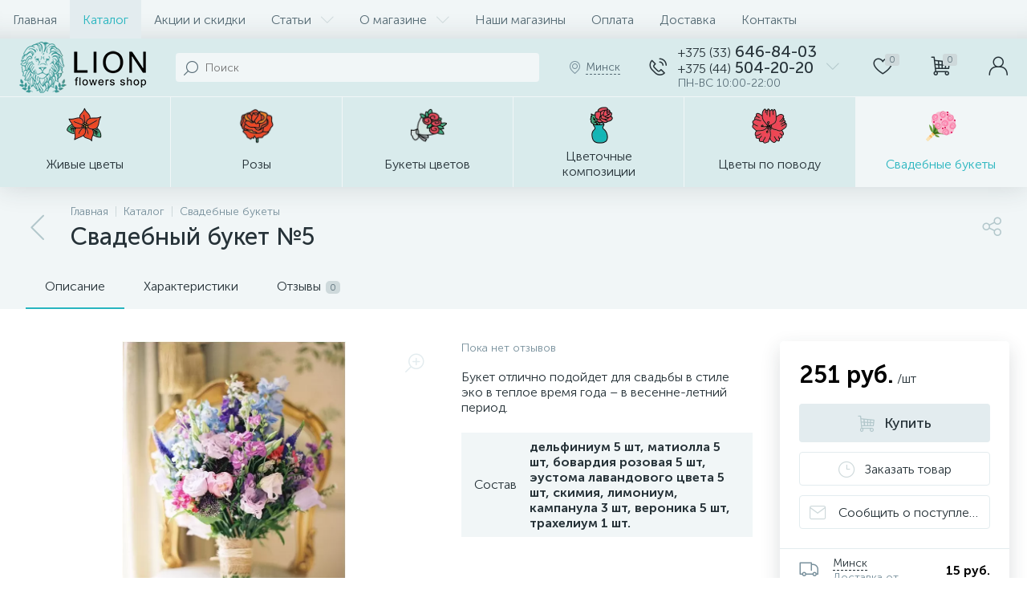

--- FILE ---
content_type: text/html; charset=UTF-8
request_url: https://cvetok-shop.by/bitrix/tools/altop.enext/ajax.php
body_size: -51
content:
{"\/upload\/iblock\/6e8\/6e80d58b85c7b61d2312a9d9426590f3.jpg":false}

--- FILE ---
content_type: text/html; charset=UTF-8
request_url: https://cvetok-shop.by/local/templates/enext/components/bitrix/catalog.item/.default/ajax.php
body_size: -90
content:
{"delayed":false,"delayedIds":[]}

--- FILE ---
content_type: application/javascript
request_url: https://cvetok-shop.by/bitrix/components/altop/forms.enext/templates/feedback/script.js?16148469248443
body_size: 2471
content:
(function() {
	'use strict';

	if(!!window.JCFormsFeedbackComponent)
		return;

	window.JCFormsFeedbackComponent = function(params) {
		this.componentPath = params.componentPath || '';
		this.props = params.jsProps || '';
		this.defaultCountry = params.defaultCountry || '';
		this.userConsent = params.userConsent || '';
		this.useCaptcha = params.useCaptcha || '';
		this.container = BX(params.container);
		
		BX.ready(BX.delegate(this.init, this));
	};

	window.JCFormsFeedbackComponent.prototype =	{		
		init: function() {
			this.form = this.container.querySelector('form');
			this.alert = this.container.querySelector('.alert');

			var inputSourceUrl = this.form.querySelector('[name="SOURCE_URL"]');
			if(!!inputSourceUrl)
				inputSourceUrl.value = window.location.href;
			
			if(!!this.userConsent) {
				var inputUserConsent = this.form.querySelector('[name="USER_CONSENT"]'),
					inputUserConsentUrl = this.form.querySelector('[name="USER_CONSENT_URL"]');
				
				if(!!inputUserConsentUrl)
					inputUserConsentUrl.value = window.location.href;

				BX.UserConsent.load(this.form);
			}

			if(!!this.useCaptcha) {
				var captchaImg = this.form.querySelector('[alt="CAPTCHA"]'),
					captchaWord = this.form.querySelector('[name="CAPTCHA_WORD"]'),
					captchaSid = this.form.querySelector('[name="CAPTCHA_SID"]');
			}
			
			if(!!this.props || !!this.useCaptcha) {
				BX.ajax({
					url: this.componentPath + '/ajax.php',
					method: 'POST',
					dataType: 'json',
					timeout: 60,
					data: {							
						action: 'getData',
						getCaptcha: !!this.useCaptcha ? true : false,
						props: !!this.props ? this.props : false,
						siteServerName: BX.message('SITE_SERVER_NAME'),
						languageId: BX.message('LANGUAGE_ID')
					},
					onsuccess: BX.delegate(function(result) {
						if(!!this.props) {
							for(var i in this.props) {
								if(this.props.hasOwnProperty(i)) {
									var formInput = this.form.querySelector('[name="' + this.props[i].CODE + '"]');
									if(!!formInput) {
										if(formInput.name == 'PHONE') {
											this.inputPhone = formInput;
											this.iti = window.intlTelInput(this.inputPhone, {
												autoHideDialCode: false,
												autoPlaceholder : 'aggressive',
												customContainer: 'iti--dark',
												customPlaceholder: function(selectedCountryPlaceholder, selectedCountryData) {
													return selectedCountryPlaceholder.replace(/[0-9]/g, '_');
												},
												initialCountry: !!result.COUNTRY ? result.COUNTRY : this.defaultCountry,
												nationalMode: false,
												preferredCountries: ['ru', 'by', 'ua', 'kz'],
												separateDialCode: true,
												utilsScript: '/bitrix/js/altop.enext/intlTelInput/utils.js'
											});
											this.iti.promise.then(BX.delegate(function() {
												Inputmask(this.inputPhone.placeholder.replace(/_/g, '9')).mask(this.inputPhone);
											}, this));
											this.inputPhone.addEventListener('countrychange', BX.delegate(function(e) {
												var target = e.currentTarget;
												$(this.form).formValidation('resetField', target.name, true);
												Inputmask(target.placeholder.replace(/_/g, '9')).mask(target);
												target.blur();
												target.focus();
											}, this));
										}
									
										if(!!result[this.props[i].CODE] && result[this.props[i].CODE].length > 0)
											formInput.value = result[this.props[i].CODE];
									}
								}
							}
						}
						
						if(!!this.useCaptcha && !!result.captcha) {
							if(!!captchaImg) {
								if(captchaImg.hasAttribute('data-lazyload-src'))
									BX.adjust(captchaImg, {attrs: {'data-lazyload-src': '/bitrix/tools/captcha.php?captcha_sid=' + result.captcha}});
								else
									BX.adjust(captchaImg, {props: {src: '/bitrix/tools/captcha.php?captcha_sid=' + result.captcha}});
								captchaImg.parentNode.style.display = '';
							}
							if(!!captchaWord)
								captchaWord.value = '';
							if(!!captchaSid)
								captchaSid.value = result.captcha;
						}
					}, this)
				});
			}
			
			var fields = {};
			
			if(!!this.props) {
				for(var i in this.props) {
					if(this.props.hasOwnProperty(i)) {
						var formInput = this.form.querySelector('[name="' + this.props[i].CODE + '"]');
						if(!!formInput) {
							fields[this.props[i].CODE] = {
								row: '.form-group',
								validators: {}
							};

							if(this.props[i].REQUIRED == 'Y') {
								fields[this.props[i].CODE].validators.notEmpty = {
									message: BX.message('FORMS_NOT_EMPTY_INVALID')
								};
							}
							
							if(this.props[i].CODE == 'PHONE') {
								fields[this.props[i].CODE].validators.callback = {
									message: BX.message('FORMS_PHONE_WRONG'),
									callback: BX.delegate(function(value, validator, $field) {
										if(!this.iti.isValidNumber()) {
											return false;
										} else {
											return true;
										}
									}, this)
								};
							}
						}
					}
				}
			}
			
			if(!!this.userConsent && !!inputUserConsent) {
				fields.USER_CONSENT = {
					row: '.form-group',
					validators: {
						notEmpty: {
							message: BX.message('FORMS_USER_CONSENT_NOT_EMPTY_INVALID')
						}
					}
				};
			}

			if(!!this.useCaptcha && !!captchaWord) {
				fields.CAPTCHA_WORD = {
					row: '.form-group',
					validators: {
						notEmpty: {
							message: BX.message('FORMS_NOT_EMPTY_INVALID')
						},
						remote: {
							type: 'POST',
							url: this.componentPath + '/ajax.php',
							message: BX.message('FORMS_CAPTCHA_WRONG'),
							data: function() {
								return {
									action: 'checkCaptcha',
									CAPTCHA_SID: !!captchaSid ? captchaSid.value : ''
								};
							},
							delay: 1000
						}
					}
				};
			}
			
			$(this.form).formValidation({
				framework: 'bootstrap',
				icon: {
					valid: 'icon-ok-b',
					invalid: 'icon-close-b',
					validating: 'icon-repeat-b'
				},
				fields: fields				
			});
				
			if(!!this.userConsent && !!inputUserConsent) {
				BX.addCustomEvent(this.form, 'OnFormInputUserConsentChange', BX.delegate(function() {
					$(this.form).formValidation('revalidateField', inputUserConsent.name);
				}, this));
			}
			
			$(this.form).on('success.form.fv', BX.delegate(function() {
				var data = {
					action: 'sendForm',
					siteId: BX.message('SITE_ID'),
					siteCharset: BX.message('SITE_CHARSET'),
					siteServerName: BX.message('SITE_SERVER_NAME'),
					languageId: BX.message('LANGUAGE_ID')
				};
				
				var propCollection = this.form.querySelectorAll('input, textarea');
				if(!!propCollection) {
					for(var i in propCollection) {
						if(propCollection.hasOwnProperty(i) && BX.type.isDomNode(propCollection[i])) {
							if(propCollection[i].name == 'PHONE') {
								data[propCollection[i].name] = {};
								data[propCollection[i].name]['COUNTRY'] = this.iti.getSelectedCountryData();
								data[propCollection[i].name]['VALUE'] = propCollection[i].value;
								data[propCollection[i].name]['FULL_VALUE'] = this.iti.getNumber(intlTelInputUtils.numberFormat.INTERNATIONAL);
							} else {
								data[propCollection[i].name] = propCollection[i].value;
							}
						}
					}
				}
				
				BX.ajax({
					url: this.componentPath + '/ajax.php',
					method: 'POST',
					dataType: 'json',
					timeout: 60,
					data: data,
					onsuccess: BX.delegate(function(result) {
						$(this.form).formValidation('resetForm', false);

						if(!!result.status) {
							BX.remove(this.form);

							if(!!this.alert) {
								BX.adjust(this.alert, {
									props: {
										className: 'alert alert-success'
									},
									style: {
										display: 'block'
									},
									html: BX.message('FORMS_ALERT_SUCCESS')
								});
							}
						} else {
							if(!!this.alert) {
								BX.adjust(this.alert, {
									props: {
										className: 'alert alert-error'
									},
									style: {
										display: 'block'
									},
									html: BX.message('FORMS_ALERT_ERROR')
								});
							}
						}

						if(!!this.useCaptcha && !!result.captcha_code) {
							if(!!captchaImg)
								BX.adjust(captchaImg, {attrs: {src: '/bitrix/tools/captcha.php?captcha_sid=' + result.captcha_code}});
							if(!!captchaWord)
								captchaWord.value = '';
							if(!!captchaSid)
								captchaSid.value = result.captcha_code;
						}
					}, this)
				});
			}, this));
		}
	}
})();

--- FILE ---
content_type: application/javascript
request_url: https://cvetok-shop.by/local/templates/enext/components/bitrix/menu/catalog_menu_option_3_4_5/script.js?161484692420377
body_size: 4216
content:
(function() {
	'use strict';

	if(!!window.JCCatalogMenu)
		return;

	window.JCCatalogMenu = function(params) {
		this.catalogMenu = BX(params.container);
		this.catalogMenuInside = params.inside;
		this.catalogMenuSetActive = params.setActive;
		this.catalogMenuOpenLast = params.openLast;
		this.catalogMenuMoved = false;

		this.menuIcon = document.body.querySelector('[data-entity="menu-icon"]');
		
		BX.ready(BX.delegate(this.init, this));
	};

	window.JCCatalogMenu.prototype = {
		init: function() {
			var subMenuAll = this.catalogMenu.querySelectorAll('[data-entity="dropdown-menu"]');
			if(!!subMenuAll) {
				for(var i in subMenuAll) {
					if(subMenuAll.hasOwnProperty(i)) {
						var subMenuLiActive = subMenuAll[i].querySelector('.active');
						if(!!subMenuLiActive) {						
							var parentMenuLi = BX.findParent(subMenuAll[i], {tagName: 'LI'});
							if(!!parentMenuLi)
								BX.addClass(parentMenuLi, 'active');
						}
					}
				}
			}

			if(window.innerWidth >= 1043)
				$(this.catalogMenu).moreMenu();
			
			this.adjustCatalogMenu();
			BX.bind(window, 'resize', BX.proxy(this.adjustCatalogMenu, this));

			this.resetDropDownAll();
			BX.bind(window, 'resize', BX.proxy(this.resetDropDownAll, this));
			
			this.checkCatalogMenuTop();
			BX.bind(window, 'resize', BX.proxy(this.checkCatalogMenuTop, this));
			BX.bind(window, 'scroll', BX.proxy(this.checkCatalogMenuTop, this));
		},

		adjustCatalogMenu: function() {
			if(window.innerWidth >= 1043) {
				if(!!this.catalogMenuMoved) {
					var insertNode = document.body.querySelector(this.catalogMenuInside ? '.top-panel__catalog-menu' : '.catalog-menu-wrapper');
					if(!!insertNode) {
						insertNode.appendChild(this.catalogMenu);
						this.catalogMenuMoved = false;

						this.resetCatalogMenu();

						$(this.catalogMenu).moreMenu();
					}
				}
				
				if(!!this.menuIcon)
					BX.unbind(this.menuIcon, 'click', BX.proxy(this.showHideCatalogMenu, this));

				BX.unbind(document, 'click', BX.proxy(this.checkDropDownMenu, this));
				BX.unbind(document, 'keydown', BX.proxy(this.checkDropDownMenuKeydown, this));
			} else {
				if(!this.catalogMenuMoved) {
					var insertNode = document.body.querySelector('.page-wrapper');
					if(!!insertNode) {
						insertNode.appendChild(this.catalogMenu);
						this.catalogMenuMoved = true;
						
						$(this.catalogMenu).moreMenu({'undo': true});

						this.adjustMainMenu();
						
						$(this.catalogMenu).scrollbar({
							disableBodyScroll: true
						});
						if(BX.hasClass(this.catalogMenu.parentNode, 'scroll-wrapper'))
							this.catalogMenu = this.catalogMenu.parentNode;
						
						if(this.catalogMenuSetActive)
							this.setCatalogMenuActive();
					}
				}
				
				if(!!this.menuIcon)
					BX.bind(this.menuIcon, 'click', BX.proxy(this.showHideCatalogMenu, this));
				
				BX.bind(document, 'click', BX.proxy(this.checkDropDownMenu, this));
				BX.bind(document, 'keydown', BX.proxy(this.checkDropDownMenuKeydown, this));
			}
		},

		resetDropDownAll: function() {
			var dropDownAll = this.catalogMenu.querySelectorAll('[data-entity="dropdown"]');
			if(!!dropDownAll) {
				for(var i in dropDownAll) {
					if(dropDownAll.hasOwnProperty(i)) {
						if(!BX.hasClass(dropDownAll[i], 'more'))
							this.hoverIntentLi(dropDownAll[i]);
						else
							this.hoverIntentLiMore(dropDownAll[i]);
					}
				}
			}
		},

		hoverIntentLi: function(item) {			
			$(item).hoverIntent({
				over: function() {
					BX.addClass(this, 'hover');
					if(window.innerWidth >= 1043) {
						var parentMenu = BX.findParent(this, {attrs: {'data-entity': 'dropdown-menu'}});
						if(!!parentMenu && BX.hasClass(parentMenu, 'catalog-menu')) {
							var dropDownMenu = this.querySelector('[data-entity="dropdown-menu"]');
							if(!!dropDownMenu) {
								BX.style(dropDownMenu, 'left', '0');
								new BX.easing({
									duration: 150,
									start: {opacity: 0},
									finish: {opacity: 100},
									transition: BX.easing.transitions.linear,
									step: function(state) {								
										dropDownMenu.style.opacity = state.opacity / 100;
									}
								}).animate();
							}
						}
					}
				},
				out: function() {
					BX.removeClass(this, 'hover');
					if(window.innerWidth >= 1043) {
						var parentMenu = BX.findParent(this, {attrs: {'data-entity': 'dropdown-menu'}});
						if(!!parentMenu && BX.hasClass(parentMenu, 'catalog-menu')) {
							var dropDownMenu = this.querySelector('[data-entity="dropdown-menu"]');
							if(!!dropDownMenu) {
								new BX.easing({
									duration: 150,
									start: {opacity: 100},
									finish: {opacity: 0},
									transition: BX.easing.transitions.linear,
									step: function(state){
										dropDownMenu.style.opacity = state.opacity / 100;
									},
									complete: function() {
										BX.style(dropDownMenu, 'left', '');
									}
								}).animate();
							}
						}
					}
				},
				timeout: 200
			});			
		},

		hoverIntentLiMore: function(item) {
			$(item).hoverIntent({
				over: function() {
					BX.addClass(this, 'hover');
					if(window.innerWidth >= 1043) {
						var parentMenu = BX.findParent(this, {attrs: {'data-entity': 'dropdown-menu'}});
						if(!!parentMenu && BX.hasClass(parentMenu, 'catalog-menu')) {
							var dropDownMenu = this.querySelector('[data-entity="dropdown-menu"]');
							if(!!dropDownMenu) {
								BX.style(dropDownMenu, 'left', 'auto');
								if(this.getBoundingClientRect().left + dropDownMenu.offsetWidth > document.body.clientWidth)
									BX.style(dropDownMenu, 'right', '0');
								
								new BX.easing({
									duration: 150,
									start: {opacity: 0},
									finish: {opacity: 100},
									transition: BX.easing.transitions.linear,
									step: function(state) {								
										dropDownMenu.style.opacity = state.opacity / 100;
									}
								}).animate();
							}
						}
					}
				},
				out: function() {
					BX.removeClass(this, 'hover');
					if(window.innerWidth >= 1043) {
						var parentMenu = BX.findParent(this, {attrs: {'data-entity': 'dropdown-menu'}});
						if(!!parentMenu && BX.hasClass(parentMenu, 'catalog-menu')) {
							var dropDownMenu = this.querySelector('[data-entity="dropdown-menu"]');
							if(!!dropDownMenu) {
								new BX.easing({
									duration: 150,
									start: {opacity: 100},
									finish: {opacity: 0},
									transition: BX.easing.transitions.linear,
									step: function(state){
										dropDownMenu.style.opacity = state.opacity / 100;
									},
									complete: function() {
										BX.style(dropDownMenu, 'left', '');
										BX.style(dropDownMenu, 'right', '');
									}
								}).animate();
							}
						}
					}
				},
				timeout: 200
			});
		},

		resetCatalogMenu: function() {
			if(BX.hasClass(this.catalogMenu, 'scroll-wrapper')) {
				var catalogMenu = this.catalogMenu.querySelector('.scroll-content');
				if(!!catalogMenu) {
					$(catalogMenu).scrollbar('destroy');
					this.catalogMenu = catalogMenu;
				}
			}

			if(BX.hasClass(this.catalogMenu, 'active')) {
				BX.removeClass(this.catalogMenu, 'active');
				BX.removeClass(document.body, 'slide-menu-option-1-active');
			}
			
			var dropDownMenuAll = this.catalogMenu.querySelectorAll('[data-entity="dropdown-menu"]');
			if(!!dropDownMenuAll) {
				for(var i in dropDownMenuAll) {
					if(dropDownMenuAll.hasOwnProperty(i)) {
						BX.style(dropDownMenuAll[i], 'top', '');
						BX.style(dropDownMenuAll[i], 'bottom', '');
							
						if(BX.hasClass(dropDownMenuAll[i], 'active'))
							BX.removeClass(dropDownMenuAll[i], 'active');
						
						if(BX.hasClass(dropDownMenuAll[i], 'scroll-content'))
							$(dropDownMenuAll[i]).scrollbar('destroy');
					}
				}
			}

			var mainMenu = this.catalogMenu.querySelector('[data-role="mainMenu"]');
			if(!!mainMenu)
				BX.remove(mainMenu);
		},

		checkCatalogMenuTop: function() {
			var topPanelThead = document.body.querySelector('.top-panel__thead');
			
			if(window.innerWidth < 1043) {
				if(!!topPanelThead)
					BX.style(this.catalogMenu, 'top', topPanelThead.getBoundingClientRect().top + topPanelThead.offsetHeight + 'px');
			} else {
				BX.style(this.catalogMenu, 'top', '');				
			}
		},

		adjustMainMenu: function() {
			var topMenu = document.body.querySelector('.horizontal-multilevel-menu'),
				mainMenu = !!topMenu && BX.clone(topMenu);
		
			if(!!mainMenu) {
				var mainMenuLiAll = BX.findChild(mainMenu, {tagName: 'LI'}, true, true);
				if(!!mainMenuLiAll) {
					for(var i in mainMenuLiAll) {
						if(mainMenuLiAll.hasOwnProperty(i)) {
							var mainMenuLiA = BX.findChild(mainMenuLiAll[i], {tagName: 'A'}, false, false);
							if(!!mainMenuLiA) {
								BX.adjust(mainMenuLiA, {
									html: '<span class="catalog-menu-text">' + mainMenuLiA.innerText + '</span>'
								});
								if(mainMenuLiAll[i].getAttribute('data-entity') == 'dropdown') {
									mainMenuLiA.appendChild(BX.create('SPAN', {
										props: {
											className: 'catalog-menu-arrow'
										},
										children: [
											BX.create('I', {
												props: {
													className: 'icon-arrow-right'
												}
											})
										]
									}));
								}

								var dropDownMenuTitle = BX.create('LI', {
									attrs: {
										'data-entity': 'title'
									},
									children: [
										BX.create('I', {
											props: {
												className: 'icon-arrow-left catalog-menu-back'
											}
										}),
										BX.create('SPAN', {
											props: {
												className: 'catalog-menu-title'
											},
											html: mainMenuLiA.innerText
										}),
										BX.create('I', {
											props: {
												className: 'icon-close catalog-menu-close'
											}
										})
									]
								});
							}
							
							var dropDownMenu = mainMenuLiAll[i].querySelector('[data-entity="dropdown-menu"]');
							if(!!dropDownMenu) {
								if(!!dropDownMenuTitle)
									BX.prepend(dropDownMenuTitle, dropDownMenu);

								BX.adjust(dropDownMenu, {
									props: {
										className: ''
									},
									attrs: {
										'data-entity': ''
									}
								});
								
								var dropDownMenuContainer = BX.create('DIV', {
									props: {
										className: 'catalog-menu-dropdown-menu scrollbar-inner'
									},
									attrs: {
										'data-entity': 'dropdown-menu'
									}
								});
								dropDownMenuContainer.appendChild(dropDownMenu);

								BX.append(dropDownMenuContainer, mainMenuLiAll[i]);
							}
						}
					}
				}
				
				BX.prepend(BX.create('LI', {
					attrs: {
						'data-entity': 'title'
					},
					children: [
						BX.create('I', {
							props: {
								className: 'icon-arrow-left catalog-menu-back'
							}
						}),
						BX.create('SPAN', {
							props: {
								className: 'catalog-menu-title'
							},
							html: BX.message('MAIN_MENU')
						}),
						BX.create('I', {
							props: {
								className: 'icon-close catalog-menu-close'
							}
						})
					]
				}), mainMenu);

				BX.adjust(mainMenu, {
					props: {
						className: ''
					},
					attrs: {
						'id': '',
						'data-entity': ''
					}
				});

				var mainMenuContainer = BX.create('DIV', {
					props: {
						className: 'catalog-menu-dropdown-menu scrollbar-inner'
					},
					attrs: {
						'data-entity': 'dropdown-menu'
					}
				});
				mainMenuContainer.appendChild(mainMenu);
				
				var mainMenuLi = BX.create('LI', {
					attrs: {
						'data-entity': 'dropdown',
						'data-role': 'mainMenu'
					},
					children: [
						BX.create('A', {
							attrs: {
								'href': 'javascript:void(0);'
							},
							children: [
								BX.create('SPAN', {
									props: {
										className: 'catalog-menu-text'
									},
									html: BX.message('MAIN_MENU')
								}),
								BX.create('SPAN', {
									props: {
										className: 'catalog-menu-arrow'
									},
									children: [
										BX.create('I', {
											props: {
												className: 'icon-arrow-right'
											}
										})
									]
								})
							]
						}),
					]
				});
				mainMenuLi.appendChild(mainMenuContainer);

				var subMenuAll = mainMenuLi.querySelectorAll('[data-entity="dropdown-menu"]');
				if(!!subMenuAll) {
					for(var i in subMenuAll) {
						if(subMenuAll.hasOwnProperty(i)) {
							var subMenuLiActive = subMenuAll[i].querySelector('.active');
							if(!!subMenuLiActive) {						
								var parentMenuLi = BX.findParent(subMenuAll[i], {tagName: 'LI'});
								if(!!parentMenuLi)
									BX.addClass(parentMenuLi, 'active');
							}
						}
					}
				}
				
				BX.prepend(mainMenuLi, this.catalogMenu);
			}
		},

		setCatalogMenuActive: function() {
			var catalogMenuLiActiveAll = BX.findChild(this.catalogMenu, {tagName: 'li', className: 'active'}, true, true);
			if(!!catalogMenuLiActiveAll) {
				for(var i in catalogMenuLiActiveAll) {
					if(catalogMenuLiActiveAll.hasOwnProperty(i)) {
						var dropDownMenu = catalogMenuLiActiveAll[i].querySelector('[data-entity="dropdown-menu"]');
						if(!!dropDownMenu && !BX.hasClass(dropDownMenu, 'active'))
							BX.addClass(dropDownMenu, 'active');
					}
				}
			}
			
			var dropDownMenuActiveAll = BX.findChild(this.catalogMenu, {className: 'active', attrs: {'data-entity': 'dropdown-menu'}}, true, true);
			if(!!dropDownMenuActiveAll) {
				var dropDownMenuLastActive = dropDownMenuActiveAll[dropDownMenuActiveAll.length - 1];
				if(!!dropDownMenuLastActive) {
					if(BX.hasClass(this.catalogMenu, 'scroll-wrapper')) {
						var catalogMenu = this.catalogMenu.querySelector('.scroll-content');
						if(!!catalogMenu) {
							var catalogMenuTop = Math.abs(parseInt(BX.style(catalogMenu.parentNode, 'top'), 10));
							if(!!catalogMenuTop && catalogMenuTop > 0)
								BX.style(catalogMenu, 'top', catalogMenuTop + 'px');
							
							catalogMenu.scrollTop = 0;
								
							$(catalogMenu).scrollbar('destroy');
							
							this.catalogMenu = catalogMenu;
						}
					}
					
					if(!BX.hasClass(dropDownMenuLastActive, 'scroll-content')) {
						$(dropDownMenuLastActive).scrollbar({
							disableBodyScroll: true,
							onInit: function() {
								if(BX.hasClass(dropDownMenuLastActive, 'active'))
									BX.removeClass(dropDownMenuLastActive, 'active');
							}
						});
					}
				}
			}
		},

		showHideCatalogMenu: function(event) {
			if(!BX.hasClass(this.catalogMenu, 'active')) {
				BX.addClass(this.catalogMenu, 'active');
				BX.addClass(document.body, 'slide-menu-option-1-active');
			} else {
				BX.removeClass(this.catalogMenu, 'active');
				BX.removeClass(document.body, 'slide-menu-option-1-active');
			}
			event.stopPropagation();
		},

		checkDropDownMenu: function(event) {			
			if(BX.hasClass(this.catalogMenu, 'active')) {
				var catalogMenuLi = event.target.tagName == 'LI' ? event.target : BX.findParent(event.target, {tagName: 'LI'});
				if(!!catalogMenuLi) {
					if(catalogMenuLi.getAttribute('data-entity') == 'dropdown') {
						var isCatalogMenuMainMenu = catalogMenuLi.hasAttribute('data-role') && catalogMenuLi.getAttribute('data-role') == 'mainMenu',
							isCatalogMenuArrow = BX.hasClass(event.target, 'catalog-menu-arrow') || (BX.findParent(event.target, {className: 'catalog-menu-arrow'}) ? true : false);
						
						if(!!isCatalogMenuMainMenu || this.catalogMenuOpenLast || (!this.catalogMenuOpenLast && !!isCatalogMenuArrow)) {
							BX.PreventDefault(event);
							
							var dropDownMenu = catalogMenuLi.querySelector('[data-entity="dropdown-menu"]');
							if(!!dropDownMenu) {
								var parentMenu = BX.findParent(dropDownMenu, {attrs: {'data-entity': 'dropdown-menu'}});
								if(!!parentMenu && BX.hasClass(parentMenu, 'scroll-content')) {
									var parentMenuScrollTop = parentMenu.scrollTop,
										parentMenuTop = Math.abs(parseInt(BX.style(parentMenu.parentNode, 'top'), 10)),
										parentMenuBottom = Math.abs(parseInt(BX.style(parentMenu.parentNode, 'bottom'), 10));
									
									if(!!parentMenuTop && parentMenuTop > 0)
										BX.style(parentMenu, 'top', parentMenuTop + 'px');
									
									if(!!parentMenuBottom && parentMenuBottom > 0)
										BX.style(parentMenu, 'bottom', parentMenuBottom * -1 + 'px');

									if(BX.hasClass(parentMenu.parentNode, 'active'))
										BX.addClass(parentMenu, 'active');
									
									$(parentMenu).scrollbar('destroy');
									
									if(BX.hasClass(parentMenu, 'catalog-menu'))
										this.catalogMenu = parentMenu;
								}

								$(dropDownMenu).scrollbar({
									disableBodyScroll: true,
									onInit: function() {
										dropDownMenu = dropDownMenu.parentNode;
										if(!!parentMenuScrollTop && parentMenuScrollTop > 0) {
											BX.style(dropDownMenu, 'top', parentMenuScrollTop + 'px');
											BX.style(dropDownMenu, 'bottom', parentMenuScrollTop * -1 + 'px');
										}
									}
								});
								
								new BX.easing({
									duration: 300,
									start: {left: 100},
									finish: {left: 0},
									transition: BX.easing.transitions.linear,
									step: function(state) {								
										BX.style(dropDownMenu, 'left', state.left + '%');
									},
									complete: function() {
										BX.addClass(dropDownMenu, 'active');
										BX.style(dropDownMenu, 'left', '');
									}
								}).animate();
							}
						}
					} else if(catalogMenuLi.getAttribute('data-entity') == 'title') {
						var parentMenu = BX.findParent(catalogMenuLi, {attrs: {'data-entity': 'dropdown-menu'}});
						if(!!parentMenu) {
							var parentParentMenu = BX.findParent(parentMenu, {attrs: {'data-entity': 'dropdown-menu'}});
							if(!!parentParentMenu) {
								$(parentParentMenu).scrollbar({
									disableBodyScroll: true,
									onInit: BX.delegate(function() {
										var parentParentMenuTop = Math.abs(parseInt(BX.style(parentParentMenu, 'top'), 10));
										if(!!parentParentMenuTop && parentParentMenuTop > 0) {
											BX.style(parentParentMenu.parentNode, 'top', parentParentMenuTop + 'px');
											BX.style(parentParentMenu, 'top', '');
										}

										var parentParentMenuBottom = Math.abs(parseInt(BX.style(parentParentMenu, 'bottom'), 10));
										if(!!parentParentMenuBottom && parentParentMenuBottom > 0) {
											BX.style(parentParentMenu.parentNode, 'bottom', parentParentMenuBottom * -1 + 'px');
											BX.style(parentParentMenu, 'bottom', '');
										}

										if(BX.hasClass(parentParentMenu, 'active'))
											BX.removeClass(parentParentMenu, 'active');

										if(BX.hasClass(parentParentMenu.parentNode, 'catalog-menu'))
											this.catalogMenu = parentParentMenu.parentNode;
									}, this)
								});
							}
							
							if(BX.hasClass(parentMenu, 'scroll-content')) {
								if(BX.hasClass(parentMenu.parentNode, 'active'))
									BX.addClass(parentMenu, 'active');

								$(parentMenu).scrollbar('destroy');
							}
							
							new BX.easing({
								duration: 300,
								start: {left: 0},
								finish: {left: 100},
								transition: BX.easing.transitions.linear,
								step: function(state) {								
									BX.style(parentMenu, 'left', state.left + '%');
								},
								complete: function() {
									BX.removeClass(parentMenu, 'active');
									BX.style(parentMenu, 'left', '');
								}
							}).animate();
						}
					}
				}
				event.stopPropagation();
			}
		},

		checkDropDownMenuKeydown: function(event) {
			if(BX.hasClass(this.catalogMenu, 'active') && event.keyCode == 27) {
				BX.removeClass(this.catalogMenu, 'active');
				BX.removeClass(document.body, 'slide-menu-option-1-active');
				event.stopPropagation();
			}
		}
	}
})();

--- FILE ---
content_type: application/javascript
request_url: https://cvetok-shop.by/local/templates/enext/components/bitrix/catalog.section/.default/script.js?15990854439276
body_size: 2883
content:
(function() {
	'use strict';

	if(!!window.JCCatalogSectionComponent)
		return;

	window.JCCatalogSectionComponent = function(params) {
		this.formPosting = false;		
		this.siteId = params.siteId || '';
		this.ajaxId = params.ajaxId || '';
		this.template = params.template || '';
		this.componentPath = params.componentPath || '';		
		this.parameters = params.parameters || '';

		if(params.navParams) {
			this.navParams = {
				NavNum: params.navParams.NavNum || 1,
				NavPageNomer: parseInt(params.navParams.NavPageNomer) || 1,
				NavPageCount: parseInt(params.navParams.NavPageCount) || 1
			};
		}

		this.bigData = params.bigData || {enabled: false};
		this.container = document.querySelector("[data-entity='container-" + this.navParams.NavNum + "']");
		this.showMoreButton = null;
		this.showMoreButtonMessage = null;
		this.showMoreButtonContainer = null;

		if(this.bigData.enabled && BX.util.object_keys(this.bigData.rows).length > 0) {
			BX.cookie_prefix = this.bigData.js.cookiePrefix || '';
			BX.cookie_domain = this.bigData.js.cookieDomain || '';
			BX.current_server_time = this.bigData.js.serverTime;

			BX.ready(BX.proxy(this.bigDataLoad, this));
		}

		if(params.initiallyShowHeader) {
			BX.ready(BX.delegate(this.showHeader, this));
		}

		if(params.deferredLoad) {
			BX.ready(BX.proxy(this.deferredLoad, this));
		}

		if(params.lazyLoad) {
			this.showMoreButton = document.querySelector('[data-use="show-more-' + this.navParams.NavNum + '"]');
			this.showMoreButtonMessage = this.showMoreButton.innerHTML;
			this.showMoreButtonContainer = document.querySelector('[data-entity="catalog-show-more-container"]');
			BX.bind(this.showMoreButton, 'click', BX.proxy(this.showMore, this));
		}

		if(params.loadOnScroll) {
			BX.bind(window, 'scroll', BX.proxy(this.loadOnScroll, this));
		}
	};

	window.JCCatalogSectionComponent.prototype = {
		checkButton: function() {
			if(this.showMoreButton) {
				if(this.navParams.NavPageNomer == this.navParams.NavPageCount) {
					BX.remove(this.showMoreButtonContainer);
				} else {
					BX.insertAfter(this.showMoreButtonContainer, this.container);
				}
			}
		},

		enableButton: function() {
			if(this.showMoreButton) {
				BX.removeClass(this.showMoreButton, 'disabled');
				this.showMoreButton.innerHTML = this.showMoreButtonMessage;
			}
		},

		disableButton: function() {
			if(this.showMoreButton) {
				BX.addClass(this.showMoreButton, 'disabled');
				this.showMoreButton.innerHTML = BX.message('BTN_MESSAGE_LAZY_LOAD_WAITER');
			}
		},

		loadOnScroll: function() {
			var scrollTop = BX.GetWindowScrollPos().scrollTop,
				containerBottom = BX.pos(this.container).bottom;

			if(scrollTop + window.innerHeight > containerBottom) {
				this.showMore();
			}
		},

		showMore: function() {
			if(this.navParams.NavPageNomer < this.navParams.NavPageCount) {
				var data = {};
				data['action'] = 'showMore';
				data['PAGEN_' + this.navParams.NavNum] = this.navParams.NavPageNomer + 1;

				if(!this.formPosting) {
					this.formPosting = true;
					this.disableButton();
					this.sendRequest(data);
				}
			}
		},
		
		bigDataLoad: function() {
			var url = 'https://analytics.bitrix.info/crecoms/v1_0/recoms.php',
				data = BX.ajax.prepareData(this.bigData.params);

			if(data) {
				url += (url.indexOf('?') !== -1 ? '&' : '?') + data;
			}

			var onReady = BX.delegate(function(result){
				this.sendRequest({
					action: 'deferredLoad',
					bigData: 'Y',
					items: result && result.items || [],
					rid: result && result.id,
					count: this.bigData.count,
					rowsRange: this.bigData.rowsRange,
					shownIds: this.bigData.shownIds
				});
			}, this);

			BX.ajax({
				method: 'GET',
				dataType: 'json',
				url: url,
				timeout: 3,
				onsuccess: onReady,
				onfailure: onReady
			});
		},

		deferredLoad: function() {
			this.sendRequest({action: 'deferredLoad'});
		},

		sendRequest: function(data) {
			var defaultData = {
				siteId: this.siteId,
				template: this.template,
				parameters: this.parameters
			};

			if(this.ajaxId) {
				defaultData.AJAX_ID = this.ajaxId;
			}

			BX.ajax({
				url: this.componentPath + '/ajax.php' + (document.location.href.indexOf('clear_cache=Y') !== -1 ? '?clear_cache=Y' : ''),
				method: 'POST',
				dataType: 'json',
				timeout: 60,
				data: BX.merge(defaultData, data),
				onsuccess: BX.delegate(function(result) {
					if(!result || !result.JS)
						return;

					BX.ajax.processScripts(
						BX.processHTML(result.JS).SCRIPT,
						false,
						BX.delegate(function() {
							this.showAction(result, data);
						}, this)
					);
				}, this)
			});
		},

		showAction: function(result, data) {
			if(!data)
				return;

			switch(data.action) {
				case 'showMore':
					this.processShowMoreAction(result);
					break;
				case 'deferredLoad':
					this.processDeferredLoadAction(result, data.bigData === 'Y');
					break;
			}
		},

		processShowMoreAction: function(result) {
			this.formPosting = false;
			this.enableButton();

			if(result) {
				this.navParams.NavPageNomer++;
				this.processItems(result.items, result.imgLazyLoad, result.imgWebp);
				this.processPagination(result.pagination);
				this.processEpilogue(result.epilogue);
				this.checkButton();
			}
		},

		processDeferredLoadAction: function(result, bigData) {
			if(!result)
				return;

			var position = bigData ? this.bigData.rows : {};

			this.processItems(result.items, result.imgLazyLoad, result.imgWebp, BX.util.array_keys(position));
		},

		processItems: function(itemsHtml, lazyLoadImg, webpImg, position) {
			if(!itemsHtml)
				return;

			var processed = BX.processHTML(itemsHtml, false),
				temporaryNode = BX.create('DIV'),
				items, origRows, srcList = {};

			temporaryNode.innerHTML = processed.HTML;
			items = temporaryNode.querySelectorAll('[data-entity="item-col"]');
			
			if(items.length) {
				this.showHeader(true);

				for(var k in items) {
					if(items.hasOwnProperty(k)) {
						origRows = position ? this.container.querySelectorAll('[data-entity="item-col"]') : false;

						if(webpImg) {
							var images = items[k].querySelectorAll('img');
							if(!!images) {
								for(var i in images) {
									if(images.hasOwnProperty(i)) {
										var imageDataLazyloadSrc = images[i].getAttribute('data-lazyload-src'),
											imageSrc = images[i].getAttribute('src');

										if(!!imageDataLazyloadSrc && imageDataLazyloadSrc.substr(0, 4) !== 'http' && imageDataLazyloadSrc.substr(0, 11) !== 'data:image/' && imageDataLazyloadSrc.indexOf('.webp') == -1) {
											srcList[imageDataLazyloadSrc] = imageDataLazyloadSrc;
										} else if(!!imageSrc && imageSrc.substr(0, 4) !== 'http' && imageSrc.substr(0, 11) !== 'data:image/' && imageSrc.indexOf('.webp') == -1) {
											srcList[imageSrc] = imageSrc;
										}
									}
								}
							}
						}
						
						items[k].style.opacity = 0;

						if(origRows && BX.type.isDomNode(origRows[position[k]])) {
							origRows[position[k]].parentNode.insertBefore(items[k], origRows[position[k]]);
						} else {
							this.container.appendChild(items[k]);
						}
					}
				}

				if(webpImg && Object.keys(srcList).length > 0)
					convertImgToWebp(srcList);
				
				if(lazyLoadImg)
					imgLazyLoad();
				
				new BX.easing({
					duration: 2000,
					start: {opacity: 0},
					finish: {opacity: 100},
					transition: BX.easing.makeEaseOut(BX.easing.transitions.quad),
					step: function(state) {
						for(var k in items) {
							if(items.hasOwnProperty(k)) {
								items[k].style.opacity = state.opacity / 100;
							}
						}
					},
					complete: function() {
						for(var k in items) {
							if(items.hasOwnProperty(k)) {
								items[k].removeAttribute('style');
							}
						}
					}
				}).animate();
			}

			BX.ajax.processScripts(processed.SCRIPT);
		},

		processPagination: function(paginationHtml) {
			if(!paginationHtml)
				return;

			var pagination = document.querySelectorAll('[data-pagination-num="' + this.navParams.NavNum + '"]');
			for(var k in pagination) {
				if(pagination.hasOwnProperty(k)) {
					pagination[k].innerHTML = paginationHtml;
				}
			}
		},

		processEpilogue: function(epilogueHtml) {
			if(!epilogueHtml)
				return;

			var processed = BX.processHTML(epilogueHtml, false);
			BX.ajax.processScripts(processed.SCRIPT);
		},

		showHeader: function(animate) {
			var parentNode = BX.findParent(this.container, {attr: {'data-entity': 'parent-container'}});
			if(!!parentNode) {
				parentNode.removeAttribute('style');

				var header = parentNode.querySelector('[data-entity="header"]');
				if(!!header && header.getAttribute('data-showed') != 'true') {
					if(animate) {
						header.style.display = '';
						new BX.easing({
							duration: 2000,
							start: {opacity: 0},
							finish: {opacity: 100},
							transition: BX.easing.makeEaseOut(BX.easing.transitions.quad),
							step: function(state){
								header.style.opacity = state.opacity / 100;
							},
							complete: function(){
								header.removeAttribute('style');
								header.setAttribute('data-showed', 'true');
							}
						}).animate();
					} else {
						header.removeAttribute('style');
						header.setAttribute('data-showed', 'true');
					}
				}
			}
		}
	};
})();

--- FILE ---
content_type: application/javascript
request_url: https://cvetok-shop.by/local/templates/enext/js/custom.js?17413635972362
body_size: 714
content:
/***CUSTOM JAVASCRIPT FOR YOUR SITE***/
$(document).ready(function () {

    const wrap_line = document.getElementById("wrap_line");
    const wrap_line2 = document.getElementById("wrap_line2");
    if(!!wrap_line){
        if(BX.getCookie("show_line") == undefined){
            setTimeout(() => {
                wrap_line.classList.remove('hidden_line');
                HiddenLine(wrap_line);
            }, "1000")
        }
    }
    if(!!wrap_line2){
        if(BX.getCookie("show_line") == undefined){
            setTimeout(() => {
                wrap_line2.classList.remove('hidden_line');
                HiddenLine(wrap_line2);
            }, "1000")
        }
    }
  /*  showHideTopPanelTfoot2();
    BX.bind(window, 'resize', function() {
        showHideTopPanelTfoot2();
    });
    BX.bind(window, 'scroll', function() {
        showHideTopPanelTfoot2();
    });*/
});

function HiddenLine(wrap_line){
    const menuEvent = document.getElementById("menuEvent");
    if(!!menuEvent){
        menuEvent.addEventListener('click', event => {
            let t = new Date();
            t.setTime(t.getTime() - t.getTimezoneOffset() * 60*60);
            BX.setCookie('show_line', 'not', {expires: t});
            wrap_line.classList.add("hidden_line")
        });

    }

}

function showHideTopPanelTfoot2(){
    var wrap_line2 = document.getElementById("wrap_line2");
    var topPanelThead = document.querySelector('.top-panel__thead');
    var    topPanelTfoot =  document.querySelector('.top-panel__tfoot');
    var topPanelContainer = document.body.querySelector('.top-panel-wrapper');
        console.log(topPanelThead)
    console.log(wrap_line2)
    if(!!wrap_line2){
        var scrollTop = !!document.body.style.top ? Math.abs(parseInt(BX.style(document.body, 'top'), 10)) : BX.GetWindowScrollPos().scrollTop,
            topPanelContainerTop = topPanelContainer.offsetTop;
        if(window.innerWidth < 1043) {
            var topPanelTheadHeight = topPanelThead.offsetHeight,
                topPanelTfootHeight = topPanelTfoot.offsetHeight;
            wrap_line2.classList.add('wrap_line_fixed')
            console.log(scrollTop)
            console.log(topPanelContainerTop)
            if (scrollTop >= topPanelContainerTop) {


            }
        }
    }

}

--- FILE ---
content_type: application/javascript
request_url: https://cvetok-shop.by/local/templates/enext/js/jquery.filer/jquery.filer.min.js?161484692022415
body_size: 7795
content:
!function(e){"use strict";e.fn.filer=function(t){return this.each(function(i,a){var n=e(a),r=e(),l=e(),o=e(),s=[],d=e.isFunction(t)?t(n,e.fn.filer.defaults):t,f=d&&e.isPlainObject(d)?e.extend(!0,{},e.fn.filer.defaults,d):e.fn.filer.defaults,p={init:function(){n.wrap('<div class="jFiler"></div>'),p._set("props"),n.prop("jFiler").boxEl=r=n.closest(".jFiler"),p._changeInput()},_bindInput:function(){f.changeInput&&l.length>0&&l.on("click",p._clickHandler),n.on({focus:function(){l.addClass("focused")},blur:function(){l.removeClass("focused")},change:p._onChange}),f.dragDrop&&(f.dragDrop.dragContainer.on("drag dragstart dragend dragover dragenter dragleave drop",function(e){e.preventDefault(),e.stopPropagation()}),f.dragDrop.dragContainer.on("drop",p._dragDrop.drop),f.dragDrop.dragContainer.on("dragover",p._dragDrop.dragEnter),f.dragDrop.dragContainer.on("dragleave",p._dragDrop.dragLeave)),f.uploadFile&&f.clipBoardPaste&&e(window).on("paste",p._clipboardPaste)},_unbindInput:function(t){f.changeInput&&l.length>0&&l.off("click",p._clickHandler),t&&(n.off("change",p._onChange),f.dragDrop&&(f.dragDrop.dragContainer.off("drop",p._dragDrop.drop),f.dragDrop.dragContainer.off("dragover",p._dragDrop.dragEnter),f.dragDrop.dragContainer.off("dragleave",p._dragDrop.dragLeave)),f.uploadFile&&f.clipBoardPaste&&e(window).off("paste",p._clipboardPaste))},_clickHandler:function(){if(!f.uploadFile&&f.addMore&&0!=n.val().length){p._unbindInput(!0);var t=e('<input type="file" />'),i=n.prop("attributes");e.each(i,function(){"required"!=this.name&&t.attr(this.name,this.value)}),n.after(t),s.push(t),n=t,p._bindInput(),p._set("props")}n.click()},_applyAttrSettings:function(){var e=["name","limit","maxSize","fileMaxSize","extensions","changeInput","showThumbs","appendTo","theme","addMore","excludeName","files","uploadUrl","uploadData","options"];for(var t in e){var i="data-jfiler-"+e[t];if(p._assets.hasAttr(i)){switch(e[t]){case"changeInput":case"showThumbs":case"addMore":f[e[t]]=["true","false"].indexOf(n.attr(i))>-1?"true"==n.attr(i):n.attr(i);break;case"extensions":f[e[t]]=n.attr(i).replace(/ /g,"").split(",");break;case"uploadUrl":f.uploadFile&&(f.uploadFile.url=n.attr(i));break;case"uploadData":f.uploadFile&&(f.uploadFile.data=JSON.parse(n.attr(i)));break;case"files":case"options":f[e[t]]=JSON.parse(n.attr(i));break;default:f[e[t]]=n.attr(i)}n.removeAttr(i)}}},_changeInput:function(){if(p._applyAttrSettings(),null!=f.beforeRender&&"function"==typeof f.beforeRender&&f.beforeRender(r,n),f.theme&&r.addClass("jFiler-theme-"+f.theme),"input"!=n.get(0).tagName.toLowerCase()&&"file"!=n.get(0).type)l=n,(n=e('<input type="file" name="'+f.name+'" />')).css({position:"absolute",left:"-9999px",top:"-9999px","z-index":"-9999"}),r.prepend(n),p._isGn=n;else if(f.changeInput){switch(typeof f.changeInput){case"boolean":l=e('<div class="jFiler-input"><div class="jFiler-input-caption"><span>'+f.captions.feedback+'</span></div><div class="jFiler-input-button">'+f.captions.button+'</div></div>"');break;case"string":case"object":l=e(f.changeInput);break;case"function":l=e(f.changeInput(r,n,f))}n.after(l),n.css({position:"absolute",left:"-9999px",top:"-9999px","z-index":"-9999"})}n.prop("jFiler").newInputEl=l,f.dragDrop&&(f.dragDrop.dragContainer=f.dragDrop.dragContainer?e(f.dragDrop.dragContainer):l),(!f.limit||f.limit&&f.limit>=2)&&(n.attr("multiple","multiple"),"[]"!=n.attr("name").slice(-2)&&n.attr("name",n.attr("name")+"[]")),n.attr("disabled")||f.disabled?(f.disabled=!0,p._unbindInput(!0),r.addClass("jFiler-disabled")):(f.disabled=!1,p._bindInput(),r.removeClass("jFiler-disabled")),f.files&&p._append(!1,{files:f.files}),null!=f.afterRender&&"function"==typeof f.afterRender&&f.afterRender(o,r,l,n)},_clear:function(){p.files=null,n.prop("jFiler").files=null,f.uploadFile||f.addMore||p._reset(),p._set("feedback",p._itFl&&p._itFl.length>0?p._itFl.length+" "+f.captions.feedback2:f.captions.feedback),null!=f.onEmpty&&"function"==typeof f.onEmpty&&f.onEmpty(r,l,n)},_reset:function(t){if(!t){if(!f.uploadFile&&f.addMore){for(var i=0;i<s.length;i++)s[i].remove();s=[],p._unbindInput(!0),n=p._isGn?p._isGn:e(a),p._bindInput()}p._set("input","")}p._itFl=[],p._itFc=null,p._ajFc=0,p._set("props"),n.prop("jFiler").files_list=p._itFl,n.prop("jFiler").current_file=p._itFc,p._itFr=[],r.find("input[name^='jfiler-items-exclude-']:hidden").remove(),o.fadeOut("fast",function(){e(this).remove()}),n.prop("jFiler").listEl=o=e()},_set:function(e,t){switch(e){case"input":n.val(t);break;case"feedback":l.length>0&&l.find(".jFiler-input-caption span").html(t);break;case"props":n.prop("jFiler")||n.prop("jFiler",{options:f,listEl:o,boxEl:r,newInputEl:l,inputEl:n,files:p.files,files_list:p._itFl,current_file:p._itFc,append:function(e){return p._append(!1,{files:[e]})},enable:function(){f.disabled&&(f.disabled=!1,n.removeAttr("disabled"),r.removeClass("jFiler-disabled"),p._bindInput())},disable:function(){f.disabled||(f.disabled=!0,r.addClass("jFiler-disabled"),p._unbindInput(!0))},remove:function(e){return p._remove(null,{binded:!0,data:{id:e}}),!0},reset:function(){return p._reset(),p._clear(),!0},retry:function(e){return p._retryUpload(e)}})}},_filesCheck:function(){var t=0;if(f.limit&&p.files.length+p._itFl.length>f.limit)return f.dialogs.alert(p._assets.textParse(f.captions.errors.filesLimit)),!1;for(var i=0;i<p.files.length;i++){var a=p.files[i],n=a.name.split(".").pop().toLowerCase(),r={name:a.name,size:a.size,size2:p._assets.bytesToSize(a.size),type:a.type,ext:n};if(null!=f.extensions&&-1==e.inArray(n,f.extensions)&&-1==e.inArray(r.type,f.extensions))return f.dialogs.alert(p._assets.textParse(f.captions.errors.filesType,r)),!1;if(null!=f.maxSize&&p.files[i].size>1048576*f.maxSize||null!=f.fileMaxSize&&p.files[i].size>1048576*f.fileMaxSize)return f.dialogs.alert(p._assets.textParse(f.captions.errors.filesSize,r)),!1;if(4096==a.size&&0==a.type.length)return f.dialogs.alert(p._assets.textParse(f.captions.errors.folderUpload,r)),!1;if(null!=f.onFileCheck&&"function"==typeof f.onFileCheck&&!1===f.onFileCheck(r,f,p._assets.textParse))return!1;if((f.uploadFile||f.addMore)&&!f.allowDuplicates)if((r=p._itFl.filter(function(e,t){if(e.file.name==a.name&&e.file.size==a.size&&e.file.type==a.type&&(!a.lastModified||e.file.lastModified==a.lastModified))return!0})).length>0){if(1==p.files.length)return!1;a._pendRemove=!0}t+=p.files[i].size}return!(null!=f.maxSize&&t>=Math.round(1048576*f.maxSize))||(f.dialogs.alert(p._assets.textParse(f.captions.errors.filesSizeAll)),!1)},_thumbCreator:{create:function(t){var i=p.files[t],a=p._itFc?p._itFc.id:t,n=i.name,r=i.size,l=i.file,s=i.type?i.type.split("/",1):"".toString().toLowerCase(),d=-1!=n.indexOf(".")?n.split(".").pop().toLowerCase():"",u=f.uploadFile?'<div class="jFiler-jProgressBar">'+f.templates.progressBar+"</div>":"",c={id:a,name:n,size:r,size2:p._assets.bytesToSize(r),url:l,type:s,extension:d,icon:p._assets.getIcon(d,s),icon2:p._thumbCreator.generateIcon({type:s,extension:d}),image:'<div class="jFiler-item-thumb-image fi-loading"><div class="jFiler-loader"><div><div></div></div></div></div>',progressBar:u,_appended:i._appended},g="";if(i.opts&&(c=e.extend({},i.opts,c)),(g=e(p._thumbCreator.renderContent(c)).attr("data-jfiler-index",a)).get(0).jfiler_id=a,p._thumbCreator.renderFile(i,g,c),i.forList)return g;p._itFc.html=g,g.hide()[f.templates.itemAppendToEnd?"appendTo":"prependTo"](o.find(f.templates._selectors.list)).show(),i._appended||p._onSelect(t)},renderContent:function(e){return p._assets.textParse(e._appended?f.templates.itemAppend:f.templates.item,e)},renderFile:function(t,i,a){if(0==i.find(".jFiler-item-thumb-image").length)return!1;if(t.file&&"image"==a.type){var n='<img src="'+t.file+'" draggable="false" />',r=i.find(".jFiler-item-thumb-image.fi-loading");return e(n).error(function(){n=p._thumbCreator.generateIcon(a),i.addClass("jFiler-no-thumbnail"),r.removeClass("fi-loading").html(n)}).load(function(){r.removeClass("fi-loading").html(n)}),!0}if(window.File&&window.FileList&&window.FileReader&&"image"==a.type){var l=new FileReader;l.onload=function(e){var t=i.find(".jFiler-item-thumb-image.fi-loading");if(f.templates.canvasImage){var n=document.createElement("canvas"),r=n.getContext("2d"),l=new Image;l.onload=function(){var e=t.height(),i=t.width(),a=l.height/e,o=l.width/i,s=a<o?a:o,d=l.height/s,f=l.width/s,p=Math.ceil(Math.log(l.width/f)/Math.log(2));if(n.height=e,n.width=i,l.width<n.width||l.height<n.height||p<=1){var u=l.width<n.width?n.width/2-l.width/2:l.width>n.width?-(l.width-n.width)/2:0,c=l.height<n.height?n.height/2-l.height/2:0;r.drawImage(l,u,c,l.width,l.height)}else{var g=document.createElement("canvas"),m=g.getContext("2d");g.width=.5*l.width,g.height=.5*l.height,m.fillStyle="#fff",m.fillRect(0,0,g.width,g.height),m.drawImage(l,0,0,g.width,g.height),m.drawImage(g,0,0,.5*g.width,.5*g.height),r.drawImage(g,f>n.width?f-n.width:0,0,.5*g.width,.5*g.height,0,0,f,d)}t.removeClass("fi-loading").html('<img src="'+n.toDataURL("image/png")+'" draggable="false" />')},l.onerror=function(){i.addClass("jFiler-no-thumbnail"),t.removeClass("fi-loading").html(p._thumbCreator.generateIcon(a))},l.src=e.target.result}else t.removeClass("fi-loading").html('<img src="'+e.target.result+'" draggable="false" />')},l.readAsDataURL(t)}else{n=p._thumbCreator.generateIcon(a),r=i.find(".jFiler-item-thumb-image.fi-loading");i.addClass("jFiler-no-thumbnail"),r.removeClass("fi-loading").html(n)}},generateIcon:function(e){return'<div class="jFiler-icon-file" data-type="'+(e.extension&&e.extension.length>0?e.extension:"")+'"></div>'},_box:function(t){if(null!=f.beforeShow&&"function"==typeof f.beforeShow&&!f.beforeShow(p.files,o,r,l,n))return!1;if(o.length<1){if(f.appendTo)var i=e(f.appendTo);else i=r;i.find(".jFiler-items").remove(),o=e('<div class="jFiler-items jFiler-row"></div>'),n.prop("jFiler").listEl=o,o.append(p._assets.textParse(f.templates.box)).appendTo(i),o.on("click",f.templates._selectors.remove,function(i){i.preventDefault();var a=[t?t.remove.event:i,t?t.remove.el:e(this).closest(f.templates._selectors.item)],n=function(e){p._remove(a[0],a[1])};f.templates.removeConfirmation?f.dialogs.confirm(f.captions.removeConfirmation,n):n()})}for(var a=0;a<p.files.length;a++)p.files[a]._appended||(p.files[a]._choosed=!0),p._addToMemory(a),p._thumbCreator.create(a)}},_upload:function(t){var i=p._itFl[t],a=i.html,r=new FormData;if(r.append(n.attr("name"),i.file,!!i.file.name&&i.file.name),null!=f.uploadFile.data&&e.isPlainObject("function"==typeof f.uploadFile.data?f.uploadFile.data(i.file):f.uploadFile.data))for(var l in f.uploadFile.data)r.append(l,f.uploadFile.data[l]);p._ajax.send(a,r,i)},_ajax:{send:function(t,i,a){return a.ajax=e.ajax({url:f.uploadFile.url,data:i,type:f.uploadFile.type,enctype:f.uploadFile.enctype,xhr:function(){var i=e.ajaxSettings.xhr();return i.upload&&i.upload.addEventListener("progress",function(e){p._ajax.progressHandling(e,t)},!1),i},complete:function(e,t){a.ajax=!1,p._ajFc++,f.uploadFile.synchron&&a.id+1<p._itFl.length&&p._upload(a.id+1),p._ajFc>=p.files.length&&(p._ajFc=0,n.get(0).value="",null!=f.uploadFile.onComplete&&"function"==typeof f.uploadFile.onComplete&&f.uploadFile.onComplete(o,r,l,n,e,t))},beforeSend:function(e,i){return null==f.uploadFile.beforeSend||"function"!=typeof f.uploadFile.beforeSend||f.uploadFile.beforeSend(t,o,r,l,n,a.id,e,i)},success:function(e,i,s){a.uploaded=!0,null!=f.uploadFile.success&&"function"==typeof f.uploadFile.success&&f.uploadFile.success(e,t,o,r,l,n,a.id,i,s)},error:function(e,i,s){a.uploaded=!1,null!=f.uploadFile.error&&"function"==typeof f.uploadFile.error&&f.uploadFile.error(t,o,r,l,n,a.id,e,i,s)},statusCode:f.uploadFile.statusCode,cache:!1,contentType:!1,processData:!1}),a.ajax},progressHandling:function(e,t){if(e.lengthComputable){var i=Math.round(100*e.loaded/e.total).toString();null!=f.uploadFile.onProgress&&"function"==typeof f.uploadFile.onProgress&&f.uploadFile.onProgress(i,t,o,r,l,n),t.find(".jFiler-jProgressBar").find(f.templates._selectors.progressBar).css("width",i+"%")}}},_dragDrop:{dragEnter:function(e){clearTimeout(p._dragDrop._drt),f.dragDrop.dragContainer.addClass("dragged"),p._set("feedback",f.captions.drop),null!=f.dragDrop.dragEnter&&"function"==typeof f.dragDrop.dragEnter&&f.dragDrop.dragEnter(e,l,n,r)},dragLeave:function(e){clearTimeout(p._dragDrop._drt),p._dragDrop._drt=setTimeout(function(e){if(!p._dragDrop._dragLeaveCheck(e))return p._dragDrop.dragLeave(e),!1;f.dragDrop.dragContainer.removeClass("dragged"),p._set("feedback",f.captions.feedback),null!=f.dragDrop.dragLeave&&"function"==typeof f.dragDrop.dragLeave&&f.dragDrop.dragLeave(e,l,n,r)},100,e)},drop:function(e){clearTimeout(p._dragDrop._drt),f.dragDrop.dragContainer.removeClass("dragged"),p._set("feedback",f.captions.feedback),e&&e.originalEvent&&e.originalEvent.dataTransfer&&e.originalEvent.dataTransfer.files&&e.originalEvent.dataTransfer.files.length>0&&p._onChange(e,e.originalEvent.dataTransfer.files),null!=f.dragDrop.drop&&"function"==typeof f.dragDrop.drop&&f.dragDrop.drop(e.originalEvent.dataTransfer.files,e,l,n,r)},_dragLeaveCheck:function(t){var i=e(t.currentTarget);return!(!i.is(l)&&l.find(i).length>0)}},_clipboardPaste:function(e,t){if((t||e.originalEvent.clipboardData||e.originalEvent.clipboardData.items)&&(!t||e.originalEvent.dataTransfer||e.originalEvent.dataTransfer.items)&&!p._clPsePre){var i=t?e.originalEvent.dataTransfer.items:e.originalEvent.clipboardData.items,a=function(e,t,i){t=t||"",i=i||512;for(var a=atob(e),n=[],r=0;r<a.length;r+=i){for(var l=a.slice(r,r+i),o=new Array(l.length),s=0;s<l.length;s++)o[s]=l.charCodeAt(s);var d=new Uint8Array(o);n.push(d)}return new Blob(n,{type:t})};if(i)for(var n=0;n<i.length;n++)if(-1!==i[n].type.indexOf("image")||-1!==i[n].type.indexOf("text/uri-list")){if(t)try{window.atob(e.originalEvent.dataTransfer.getData("text/uri-list").toString().split(",")[1])}catch(e){return}var r=t?a(e.originalEvent.dataTransfer.getData("text/uri-list").toString().split(",")[1],"image/png"):i[n].getAsFile();r.name=Math.random().toString(36).substring(5),r.name+=-1!=r.type.indexOf("/")?"."+r.type.split("/")[1].toString().toLowerCase():".png",p._onChange(e,[r]),p._clPsePre=setTimeout(function(){delete p._clPsePre},1e3)}}},_onSelect:function(t){f.uploadFile&&!e.isEmptyObject(f.uploadFile)&&(!f.uploadFile.synchron||f.uploadFile.synchron&&0==e.grep(p._itFl,function(e){return e.ajax}).length)&&p._upload(p._itFc.id),p.files[t]._pendRemove&&(p._itFc.html.hide(),p._remove(null,{binded:!0,data:{id:p._itFc.id}})),null!=f.onSelect&&"function"==typeof f.onSelect&&f.onSelect(p.files[t],p._itFc.html,o,r,l,n),t+1>=p.files.length&&null!=f.afterShow&&"function"==typeof f.afterShow&&f.afterShow(o,r,l,n)},_onChange:function(t,i){if(i){if(!i||0==i.length)return p._set("input",""),p._clear(),!1;p.files=i}else{if(!n.get(0).files||void 0===n.get(0).files||0==n.get(0).files.length)return f.uploadFile||f.addMore||(p._set("input",""),p._clear()),!1;p.files=n.get(0).files}if(f.uploadFile||f.addMore||p._reset(!0),n.prop("jFiler").files=p.files,!p._filesCheck()||null!=f.beforeSelect&&"function"==typeof f.beforeSelect&&!f.beforeSelect(p.files,o,r,l,n))return p._set("input",""),p._clear(),f.addMore&&s.length>0&&(p._unbindInput(!0),s[s.length-1].remove(),s.splice(s.length-1,1),n=s.length>0?s[s.length-1]:e(a),p._bindInput()),!1;if(p._set("feedback",p.files.length+p._itFl.length+" "+f.captions.feedback2),f.showThumbs)p._thumbCreator._box();else for(var d=0;d<p.files.length;d++)p.files[d]._choosed=!0,p._addToMemory(d),p._onSelect(d);var u=e(t.target).closest("form");if(u){var c=u.find('[name="'+f.name+'_COUNT"]');c&&(c.val(p._itFl.length),u.formValidation("revalidateField",c.attr("name")))}},_append:function(e,t){var i=!!t&&t.files;if(i&&!(i.length<=0)&&(p.files=i,n.prop("jFiler").files=p.files,f.showThumbs)){for(var a=0;a<p.files.length;a++)p.files[a]._appended=!0;p._thumbCreator._box()}},_getList:function(e,t){var i=!!t&&t.files;if(i&&!(i.length<=0)&&(p.files=i,n.prop("jFiler").files=p.files,f.showThumbs)){for(var a=[],s=0;s<p.files.length;s++)p.files[s].forList=!0,a.push(p._thumbCreator.create(s));t.callback&&t.callback(a,o,r,l,n)}},_retryUpload:function(t,i){var a=parseInt("object"==typeof i?i.attr("data-jfiler-index"):i),r=p._itFl.filter(function(e,t){return e.id==a});return r.length>0&&(!f.uploadFile||e.isEmptyObject(f.uploadFile)||r[0].uploaded?void 0:(p._itFc=r[0],n.prop("jFiler").current_file=p._itFc,p._upload(a),!0))},_remove:function(t,a){if(a.binded){if(void 0!==a.data.id&&0==(a=o.find(f.templates._selectors.item+"[data-jfiler-index='"+a.data.id+"']")).length)return!1;a.data.el&&(a=a.data.el)}var s=function(t,a){var l=p._itFl[a],o=[];if(l.file._choosed||l.file._appended||l.uploaded){p._itFr.push(l);for(var s=p._itFl.filter(function(e){return e.file.name==l.file.name}),d=0;d<p._itFr.length;d++)f.addMore&&p._itFr[d]==l&&s.length>0&&(p._itFr[d].remove_name=s.indexOf(l)+"://"+p._itFr[d].file.name),o.push(p._itFr[d].remove_name?p._itFr[d].remove_name:p._itFr[d].file.name)}!function(t){var a=r.find("input[name^='jfiler-items-exclude-']:hidden").first();0==a.length&&(a=e('<input type="hidden" name="jfiler-items-exclude-'+(f.excludeName?f.excludeName:("[]"!=n.attr("name").slice(-2)?n.attr("name"):n.attr("name").substring(0,n.attr("name").length-2))+"-"+i)+'">')).appendTo(r),t&&e.isArray(t)&&(t=JSON.stringify(t),a.val(t))}(o),p._itFl.splice(a,1),p._itFl.length<1?(p._reset(),p._clear()):p._set("feedback",p._itFl.length+" "+f.captions.feedback2),t.fadeOut("fast",function(){e(this).remove()})},d=a.get(0).jfiler_id||a.attr("data-jfiler-index"),u=null;for(var c in p._itFl)"length"!==c&&p._itFl.hasOwnProperty(c)&&p._itFl[c].id==d&&(u=c);if(!p._itFl.hasOwnProperty(u))return!1;if(p._itFl[u].ajax)return p._itFl[u].ajax.abort(),void s(a,u);null!=f.onRemove&&"function"==typeof f.onRemove&&!1===f.onRemove(a,p._itFl[u].file,u,o,r,l,n)||s(a,u);var g=a.closest("form");if(g){var m=g.find('[name="'+f.name+'_COUNT"]');m&&(m.val(p._itFl.length>0?p._itFl.length:""),g.formValidation("revalidateField",m.attr("name")))}},_addToMemory:function(t){p._itFl.push({id:p._itFl.length,file:p.files[t],html:e(),ajax:!1,uploaded:!1}),(f.addMore||p.files[t]._appended)&&(p._itFl[p._itFl.length-1].input=n),p._itFc=p._itFl[p._itFl.length-1],n.prop("jFiler").files_list=p._itFl,n.prop("jFiler").current_file=p._itFc},_assets:{bytesToSize:function(e){if(0==e)return"0 Byte";var t=Math.floor(Math.log(e)/Math.log(1e3));return(e/Math.pow(1e3,t)).toPrecision(3)+" "+["Bytes","KB","MB","GB","TB","PB","EB","ZB","YB"][t]},hasAttr:function(e,t){var i=(t=t||n).attr(e);return!(!i||void 0===i)},getIcon:function(t,i){return e.inArray(i,["audio","image","text","video"])>-1?'<i class="icon-jfi-file-'+i+" jfi-file-ext-"+t+'"></i>':'<i class="icon-jfi-file-o jfi-file-type-'+i+" jfi-file-ext-"+t+'"></i>'},textParse:function(t,i){switch(i=e.extend({},{limit:f.limit,maxSize:f.maxSize,fileMaxSize:f.fileMaxSize,extensions:f.extensions?f.extensions.join(","):null},i&&e.isPlainObject(i)?i:{},f.options),typeof t){case"string":return t.replace(/\{\{fi-(.*?)\}\}/g,function(e,t){return(t=t.replace(/ /g,"")).match(/(.*?)\|limitTo\:(\d+)/)?t.replace(/(.*?)\|limitTo\:(\d+)/,function(e,t,a){var n=(t=i[t]?i[t]:"").substring(0,a);return n=t.length>n.length?n.substring(0,n.length-3)+"...":n}):i[t]?i[t]:""});case"function":return t(i);default:return t}},text2Color:function(e){if(!e||0==e.length)return!1;for(var t=0,i=0;t<e.length;i=e.charCodeAt(t++)+((i<<5)-i));t=0;for(var a="#";t<3;a+=("00"+(i>>2*t++&255).toString(16)).slice(-2));return a}},files:null,_itFl:[],_itFc:null,_itFr:[],_itPl:[],_ajFc:0};return n.on("filer.append",function(e,t){p._append(e,t)}).on("filer.remove",function(e,t){t.binded=!0,p._remove(e,t)}).on("filer.reset",function(e){return p._reset(),p._clear(),!0}).on("filer.generateList",function(e,t){return p._getList(e,t)}).on("filer.retry",function(e,t){return p._retryUpload(e,t)}),p.init(),this})},e.fn.filer.defaults={limit:null,maxSize:null,fileMaxSize:null,extensions:null,changeInput:!0,showThumbs:!1,appendTo:null,theme:"default",templates:{box:'<ul class="jFiler-items-list jFiler-items-default"></ul>',item:'<li class="jFiler-item"><div class="jFiler-item-container"><div class="jFiler-item-inner"><div class="jFiler-item-icon pull-left">{{fi-icon}}</div><div class="jFiler-item-info pull-left"><div class="jFiler-item-title" title="{{fi-name}}">{{fi-name | limitTo:30}}</div><div class="jFiler-item-others"><span>size: {{fi-size2}}</span><span>type: {{fi-extension}}</span><span class="jFiler-item-status">{{fi-progressBar}}</span></div><div class="jFiler-item-assets"><ul class="list-inline"><li><a class="icon-jfi-trash jFiler-item-trash-action"></a></li></ul></div></div></div></div></li>',itemAppend:'<li class="jFiler-item"><div class="jFiler-item-container"><div class="jFiler-item-inner"><div class="jFiler-item-icon pull-left">{{fi-icon}}</div><div class="jFiler-item-info pull-left"><div class="jFiler-item-title">{{fi-name | limitTo:35}}</div><div class="jFiler-item-others"><span>size: {{fi-size2}}</span><span>type: {{fi-extension}}</span><span class="jFiler-item-status"></span></div><div class="jFiler-item-assets"><ul class="list-inline"><li><a class="icon-jfi-trash jFiler-item-trash-action"></a></li></ul></div></div></div></div></li>',progressBar:'<div class="bar"></div>',itemAppendToEnd:!1,removeConfirmation:!0,canvasImage:!0,_selectors:{list:".jFiler-items-list",item:".jFiler-item",progressBar:".bar",remove:".jFiler-item-trash-action"}},files:null,uploadFile:null,dragDrop:null,addMore:!1,allowDuplicates:!1,clipBoardPaste:!0,excludeName:null,beforeRender:null,afterRender:null,beforeShow:null,beforeSelect:null,onSelect:null,onFileCheck:null,afterShow:null,onRemove:null,onEmpty:null,options:null,dialogs:{alert:function(e){return alert(e)},confirm:function(e,t){confirm(e)&&t()}},captions:{button:"Choose Files",feedback:"Choose files To Upload",feedback2:"files were chosen",drop:"Drop file here to Upload",removeConfirmation:"Are you sure you want to remove this file?",errors:{filesLimit:"Only {{fi-limit}} files are allowed to be uploaded.",filesType:"Only Images are allowed to be uploaded.",filesSize:"{{fi-name}} is too large! Please upload file up to {{fi-fileMaxSize}} MB.",filesSizeAll:"Files you've choosed are too large! Please upload files up to {{fi-maxSize}} MB.",folderUpload:"You are not allowed to upload folders."}}}}(jQuery);